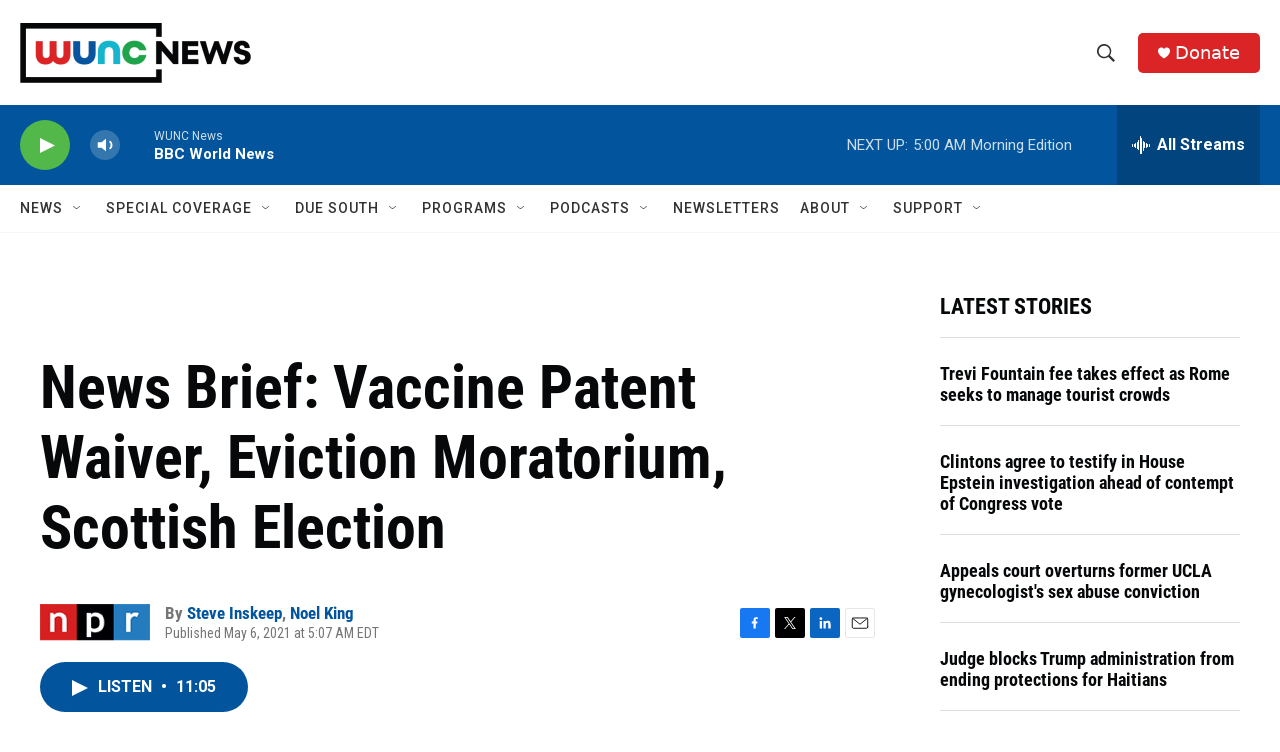

--- FILE ---
content_type: text/html; charset=utf-8
request_url: https://www.google.com/recaptcha/api2/aframe
body_size: 183
content:
<!DOCTYPE HTML><html><head><meta http-equiv="content-type" content="text/html; charset=UTF-8"></head><body><script nonce="2k5hJSSReKZJqdl-hvGHYg">/** Anti-fraud and anti-abuse applications only. See google.com/recaptcha */ try{var clients={'sodar':'https://pagead2.googlesyndication.com/pagead/sodar?'};window.addEventListener("message",function(a){try{if(a.source===window.parent){var b=JSON.parse(a.data);var c=clients[b['id']];if(c){var d=document.createElement('img');d.src=c+b['params']+'&rc='+(localStorage.getItem("rc::a")?sessionStorage.getItem("rc::b"):"");window.document.body.appendChild(d);sessionStorage.setItem("rc::e",parseInt(sessionStorage.getItem("rc::e")||0)+1);localStorage.setItem("rc::h",'1770107432444');}}}catch(b){}});window.parent.postMessage("_grecaptcha_ready", "*");}catch(b){}</script></body></html>